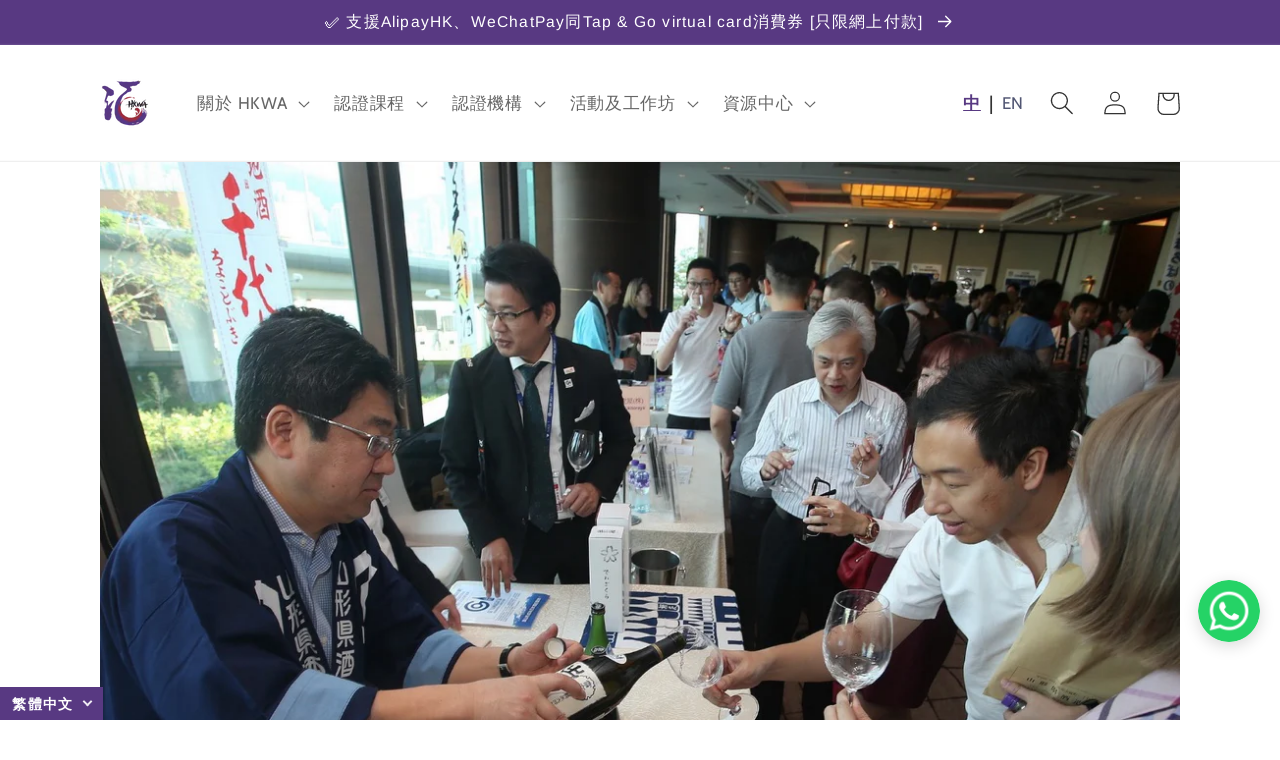

--- FILE ---
content_type: text/html; charset=utf-8
request_url: https://new.getgobot.com/client/-N7cUZnY7OqMVq3JD2Gn/-N7cZadSkChVwEQHLKS4:0?v=e15ce14e4fd0f13658956e3d343e0b3abefa5dfd&cid=-OjIp3koCZ13qtEY8cK5&sid=-OjIp3mCLXtJRzsN5X9N
body_size: 1220
content:
<!DOCTYPE html><html><head><meta http-equiv="X-UA-Compatible" content="IE=edge"/><title>Gobot</title><link rel="stylesheet" href="https://fonts.googleapis.com/css?family=Karla:400,700"/><link rel="stylesheet" href="https://cdnjs.cloudflare.com/ajax/libs/semantic-ui/2.4.1/semantic.min.css" integrity="sha512-8bHTC73gkZ7rZ7vpqUQThUDhqcNFyYi2xgDgPDHc+GXVGHXq+xPjynxIopALmOPqzo9JZj0k6OqqewdGO3EsrQ==" crossorigin="anonymous" referrerpolicy="no-referrer"/><link rel="stylesheet" href="https://cdnjs.cloudflare.com/ajax/libs/font-awesome/4.7.0/css/font-awesome.min.css" integrity="sha512-SfTiTlX6kk+qitfevl/7LibUOeJWlt9rbyDn92a1DqWOw9vWG2MFoays0sgObmWazO5BQPiFucnnEAjpAB+/Sw==" crossorigin="anonymous" referrerpolicy="no-referrer"/><link rel="stylesheet" href="https://cdnjs.cloudflare.com/ajax/libs/animate.css/3.7.2/animate.min.css" integrity="sha512-doJrC/ocU8VGVRx3O9981+2aYUn3fuWVWvqLi1U+tA2MWVzsw+NVKq1PrENF03M+TYBP92PnYUlXFH1ZW0FpLw==" crossorigin="anonymous" referrerpolicy="no-referrer"/><link rel="stylesheet" href="https://cdnjs.cloudflare.com/ajax/libs/overlayscrollbars/1.13.2/css/OverlayScrollbars.min.css" integrity="sha512-jN4O0AUkRmE6Jwc8la2I5iBmS+tCDcfUd1eq8nrZIBnDKTmCp5YxxNN1/aetnAH32qT+dDbk1aGhhoaw5cJNlw==" crossorigin="anonymous" referrerpolicy="no-referrer"/><link rel="stylesheet" href="https://cdnjs.cloudflare.com/ajax/libs/OwlCarousel2/2.3.4/assets/owl.carousel.min.css" integrity="sha512-tS3S5qG0BlhnQROyJXvNjeEM4UpMXHrQfTGmbQ1gKmelCxlSEBUaxhRBj/EFTzpbP4RVSrpEikbmdJobCvhE3g==" crossorigin="anonymous" referrerpolicy="no-referrer"/><link rel="stylesheet" href="https://cdnjs.cloudflare.com/ajax/libs/OwlCarousel2/2.3.4/assets/owl.theme.default.min.css" integrity="sha512-sMXtMNL1zRzolHYKEujM2AqCLUR9F2C4/05cdbxjjLSRvMQIciEPCQZo++nk7go3BtSuK9kfa/s+a4f4i5pLkw==" crossorigin="anonymous" referrerpolicy="no-referrer"/><link rel="stylesheet" href="https://new.getgobot.com/client/v1/gobot-chat.css?v=e15ce14e4fd0f13658956e3d343e0b3abefa5dfd"/><style id="gobotTheme"></style></head><body><div id="gobot"></div><script src="https://cdnjs.cloudflare.com/ajax/libs/jquery/3.3.1/jquery.min.js" integrity="sha512-+NqPlbbtM1QqiK8ZAo4Yrj2c4lNQoGv8P79DPtKzj++l5jnN39rHA/xsqn8zE9l0uSoxaCdrOgFs6yjyfbBxSg==" crossorigin="anonymous" referrerpolicy="no-referrer"></script><script nonce="ae4a82a7-2c15-4f27-9e5d-f5a2b0b4f22e">(window.jQuery || document.write('<script src="https://new.getgobot.com/app/assets/vendor/jquery/jquery.min.js"><'+'/script>'))</script><script src="https://new.getgobot.com/app/assets/vendor/owlcarousel/owl.carousel.min.js"></script><script src="https://cdnjs.cloudflare.com/ajax/libs/overlayscrollbars/1.13.2/js/jquery.overlayScrollbars.min.js" integrity="sha512-CFwQLRh8W78JjENq3f6euuGp9I86weo87Jy1Fl5oIcb/FyjGAhmrDy9JraAA/iYM2JwIU3ur9J6uQJwiYBfuQQ==" crossorigin="anonymous" referrerpolicy="no-referrer"></script><script nonce="beaecad3-36e3-49e8-aa96-e342218e64fd">window.Gobot = {"token":"52374d7f-c5cf-4d1b-831e-66beabf8d8a5","display":"WIDGET","mode":null,"autoHeight":false,"vid":"-N7cZadSkChVwEQHLKS4:0","cid":"-OjIp3koCZ13qtEY8cK5","sid":"-OjIp3mCLXtJRzsN5X9N","host":"https://www.hkwineacademy.com","chatPaused":false,"speed":1,"theme":{"fullHeight":false,"position":"right","bgndOpacity":100,"accentBgnd":"#583982","accentColor":["#583982"],"accentColorLight":"#8a74a8","textColor":"#fff","bgndColor":["#fff"],"bgnd":"#fff","fontSize":0},"lang":"en","i18n":null};</script><script src="https://new.getgobot.com/client/v1/gobot-chat.js?v=e15ce14e4fd0f13658956e3d343e0b3abefa5dfd"></script></body></html>

--- FILE ---
content_type: text/css
request_url: https://www.hkwineacademy.com/cdn/shop/t/1/assets/section-blog-post.css?v=79852650676877586991647066723
body_size: 21
content:
.article-template>*:first-child:not(.article-template__hero-container){margin-top:5rem}@media screen and (min-width: 750px){.article-template>*:first-child:not(.article-template__hero-container){margin-top:calc(5rem + var(--page-width-margin))}}.article-template__hero-container{max-width:90rem;margin:0 auto}.article-template__hero-small{height:11rem}.article-template__hero-medium{height:22rem}.article-template__hero-large{height:33rem}@media screen and (min-width: 750px) and (max-width: 989px){.article-template__hero-small{height:22rem}.article-template__hero-medium{height:44rem}.article-template__hero-large{height:66rem}}@media screen and (min-width: 990px){.article-template__hero-small{height:27.5rem}.article-template__hero-medium{height:55rem}.article-template__hero-large{height:82.5rem}}.article-template header{margin-top:4.4rem;margin-bottom:2rem;line-height:calc(.8 / var(--font-body-scale))}@media screen and (min-width: 750px){.article-template header{margin-top:5rem}}.article-template__title{margin:0}.article-template__title:not(:only-child){margin-bottom:1rem}.article-template__link{font-size:1.8rem;display:flex;justify-content:center;align-items:center;text-decoration:none}.article-template__link .icon-wrap{display:flex;margin-right:1rem;transform:rotate(180deg)}.article-template__content{margin-top:3rem;margin-bottom:3rem}.article-template__social-sharing{margin-top:3rem}.article-template__social-sharing+header,.article-template__social-sharing+.article-template__content{margin-top:1.5rem}.article-template__comment-wrapper{margin-top:5rem;padding:2.7rem 0}@media screen and (min-width: 750px){.article-template__comment-wrapper{margin-top:6rem;padding:3.6rem 0}}.article-template__comment-wrapper h2{margin-top:0}.article-template__comments{margin-bottom:5rem}@media screen and (min-width: 750px){.article-template__comments{margin-bottom:7rem}}.article-template__comments-fields{margin-bottom:4rem}.article-template__comments-comment{color:rgba(var(--color-foreground),.75);background-color:rgb(var(--color-background));margin-bottom:1.5rem;padding:2rem 2rem 1.5rem}@media screen and (min-width: 750px){.article-template__comments-comment{padding:2rem 2.5rem}}.article-template__comments-comment p{margin:0 0 1rem}.article-template__comment-fields>*{margin-bottom:3rem}@media screen and (min-width: 750px){.article-template__comment-fields{display:grid;grid-template-columns:repeat(2,1fr);grid-column-gap:4rem}}.article-template__comment-warning{margin:2rem 0 2.5rem}@media screen and (min-width: 990px){.article-template__comments .pagination-wrapper{margin:5rem 0 8rem}}.article-template__back:last-child{margin-bottom:3.2rem}.article-template__hero-adapt.media.tutor-blog{display:flex;padding-bottom:0%!important;background-color:initial!important;position:relative;flex-direction:row;margin:auto}.article-template__hero-adapt.media.tutor-blog img{width:40%;position:relative!important}.article-template__hero-adapt.media.tutor-blog .excerpt{width:60%;position:relative!important;padding:0 30px 0 50px}.article-template__hero-adapt.media.tutor-blog .excerpt h1{margin-top:10px}@media screen and (max-width: 989px){.article-template__hero-adapt.media.tutor-blog{flex-direction:column;width:100%;max-width:var(--page-width);padding:0 2rem}.article-template__hero-adapt.media.tutor-blog img{width:100%;position:relative!important}.article-template__hero-adapt.media.tutor-blog .excerpt{width:100%;position:relative!important;padding-left:0;padding-right:0}.article-template__hero-adapt.media.tutor-blog .excerpt h1{margin-top:30px}}@media screen and (min-width: 990px){.article-template__content.page-width.page-width--narrow.rte,.article-template .page-width--narrow{max-width:90.6rem}}
/*# sourceMappingURL=/cdn/shop/t/1/assets/section-blog-post.css.map?v=79852650676877586991647066723 */


--- FILE ---
content_type: text/css
request_url: https://www.hkwineacademy.com/cdn/shop/t/1/assets/section-collection-list.css?v=168720729290888272091647342236
body_size: -106
content:
.collection-list{margin-top:0;margin-bottom:0}.collection-list-title{margin:0;margin:auto!important;color:#583982!important}@media screen and (max-width: 749px){.collection-list:not(.slider){padding-left:0;padding-right:0}.section-collection-list .page-width{padding-left:0;padding-right:0}.section-collection-list .collection-list:not(.slider){padding-left:1.5rem;padding-right:1.5rem}}.collection-list__item:only-child{max-width:100%;width:100%}@media screen and (max-width: 749px){.collection-list .collection-list__item{width:calc(100% - 3rem)}.slider.collection-list--1-items{padding-bottom:0}}@media screen and (min-width: 750px) and (max-width: 989px){.slider.collection-list--1-items,.slider.collection-list--2-items,.slider.collection-list--3-items,.slider.collection-list--4-items{padding-bottom:0}}@media screen and (min-width: 750px){.collection-list__item a:hover{box-shadow:none}.collection-list.grid--3-col-tablet .grid__item{max-width:calc(33.33% - var(--grid-desktop-horizontal-spacing) * 2 / 3)}.collection-list--4-items .grid__item,.collection-list--7-items .grid__item:nth-child(n+4),.collection-list--10-items .grid__item:nth-child(n+7){width:calc(50% - var(--grid-desktop-horizontal-spacing) / 2)}}@media screen and (max-width: 989px){.collection-list.slider .collection-list__item{max-width:100%}}.collection-list-view-all{margin-top:2rem}.collection-list .card--standard .card__inner{--ratio-percent: 60% !important}.collection-list .card--standard>.card__content{position:absolute;top:50%;left:50%;text-align:center;transform:translate(-50%,-50%)}.collection-list .card--standard>.card__content .full-unstyled-link{width:auto;display:initial;padding:4px 12px;background:#333;color:#fff}.card__content.sake_collection .card__information .full-unstyled-link{background:#418704!important;color:#fff!important}.card__content.wine_collection .card__information .full-unstyled-link{background:#9b75c8!important;color:#fff!important}.card__content.spirit_collection .card__information .full-unstyled-link{background:#c6b100!important;color:#fff!important}.card__overlay{position:absolute;width:100%;height:100%;display:block!important;top:0;left:0;right:0;bottom:0;background-color:#0303034d;z-index:2}
/*# sourceMappingURL=/cdn/shop/t/1/assets/section-collection-list.css.map?v=168720729290888272091647342236 */
